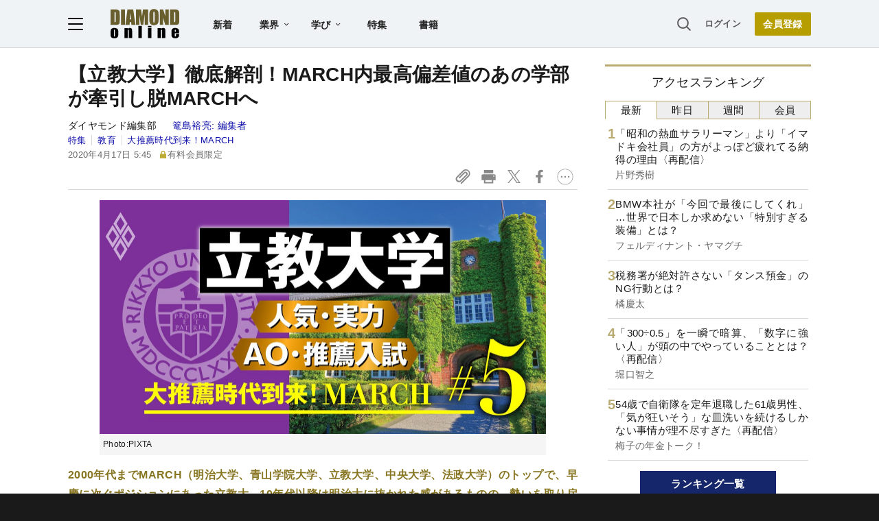

--- FILE ---
content_type: text/html; charset=utf-8
request_url: https://www.google.com/recaptcha/api2/aframe
body_size: 265
content:
<!DOCTYPE HTML><html><head><meta http-equiv="content-type" content="text/html; charset=UTF-8"></head><body><script nonce="Ihi5rXNvwv_T4_hoTGtngg">/** Anti-fraud and anti-abuse applications only. See google.com/recaptcha */ try{var clients={'sodar':'https://pagead2.googlesyndication.com/pagead/sodar?'};window.addEventListener("message",function(a){try{if(a.source===window.parent){var b=JSON.parse(a.data);var c=clients[b['id']];if(c){var d=document.createElement('img');d.src=c+b['params']+'&rc='+(localStorage.getItem("rc::a")?sessionStorage.getItem("rc::b"):"");window.document.body.appendChild(d);sessionStorage.setItem("rc::e",parseInt(sessionStorage.getItem("rc::e")||0)+1);localStorage.setItem("rc::h",'1768814884686');}}}catch(b){}});window.parent.postMessage("_grecaptcha_ready", "*");}catch(b){}</script></body></html>

--- FILE ---
content_type: text/javascript;charset=utf-8
request_url: https://id.cxense.com/public/user/id?json=%7B%22identities%22%3A%5B%7B%22type%22%3A%22ckp%22%2C%22id%22%3A%22mkkypmhxez9koh65%22%7D%2C%7B%22type%22%3A%22lst%22%2C%22id%22%3A%222776x8vkips7a1mhcjansdkqed%22%7D%2C%7B%22type%22%3A%22cst%22%2C%22id%22%3A%222776x8vkips7a1mhcjansdkqed%22%7D%5D%7D&callback=cXJsonpCB3
body_size: 189
content:
/**/
cXJsonpCB3({"httpStatus":200,"response":{"userId":"cx:25s3tawopk0y31w1pcedg38q40:3ne34246egnk1","newUser":true}})

--- FILE ---
content_type: text/javascript;charset=utf-8
request_url: https://api.cxense.com/public/widget/data?json=%7B%22context%22%3A%7B%22referrer%22%3A%22%22%2C%22categories%22%3A%7B%22testgroup%22%3A%220%22%7D%2C%22parameters%22%3A%5B%7B%22key%22%3A%22userState%22%2C%22value%22%3A%22anon%22%7D%2C%7B%22key%22%3A%22newuser%22%2C%22value%22%3A%22true%22%7D%2C%7B%22key%22%3A%22hour%22%2C%22value%22%3A%229%22%7D%2C%7B%22key%22%3A%22wday%22%2C%22value%22%3A%22Mon%22%7D%2C%7B%22key%22%3A%22MEMBERSHIP_TYPE%22%2C%22value%22%3A%22NONE%22%7D%2C%7B%22key%22%3A%22IS_LASTPAGE%22%2C%22value%22%3A%22false%22%7D%2C%7B%22key%22%3A%22testgroup%22%2C%22value%22%3A%220%22%7D%5D%2C%22autoRefresh%22%3Afalse%2C%22url%22%3A%22https%3A%2F%2Fdiamond.jp%2Farticles%2F-%2F233704%22%2C%22browserTimezone%22%3A%220%22%7D%2C%22widgetId%22%3A%2227442caf9f8af7136a57b1de8543856dcf424228%22%2C%22user%22%3A%7B%22ids%22%3A%7B%22usi%22%3A%22mkkypmhxez9koh65%22%7D%7D%2C%22prnd%22%3A%22mkkypmhxfg4zdsy4%22%7D&media=javascript&sid=1152128808813224045&widgetId=27442caf9f8af7136a57b1de8543856dcf424228&resizeToContentSize=true&useSecureUrls=true&usi=mkkypmhxez9koh65&rnd=338763906&prnd=mkkypmhxfg4zdsy4&tzo=0&callback=cXJsonpCB2
body_size: 6955
content:
/**/
cXJsonpCB2({"httpStatus":200,"response":{"items":[{"recs-articleid":"233702","author":["ダイヤモンド編集部","山出暁子"],"dominantthumbnail":"https://content-thumbnail.cxpublic.com/content/dominantthumbnail/a18131f96807d4dd0ee732aa63983935ad97e776.jpg?693025ef","campaign":"1","testId":"7","id":"a18131f96807d4dd0ee732aa63983935ad97e776","dia-tieup":"false","collection":"記事過去3年","placement":"6","title":"【明治大学】徹底解剖!総合力はMARCH随一、今後は付属からの推薦を重視","click_url":"https://api.cxense.com/public/widget/click/[base64]","url":"https://diamond.jp/articles/-/233702"},{"recs-articleid":"233701","author":"ダイヤモンド編集部","dominantthumbnail":"https://content-thumbnail.cxpublic.com/content/dominantthumbnail/12afdb3652905c617e6a3aa9c344ad847c202daf.jpg?6913701f","campaign":"1","testId":"7","id":"12afdb3652905c617e6a3aa9c344ad847c202daf","dia-tieup":"false","collection":"記事過去3年","placement":"6","title":"MARCH「最新序列」を徹底解剖!人気、実力、AO・推薦入試戦略のすべて","click_url":"https://api.cxense.com/public/widget/click/[base64]","url":"https://diamond.jp/articles/-/233701"},{"recs-articleid":"381547","author":"片野秀樹","dominantthumbnail":"https://content-thumbnail.cxpublic.com/content/dominantthumbnail/5d1272c5e76b1b9d71ba4e585b93b08646795d7a.jpg?696ae83c","campaign":"1","testId":"7","id":"5d1272c5e76b1b9d71ba4e585b93b08646795d7a","dia-tieup":"false","collection":"記事過去3年","placement":"6","title":"「昭和の熱血サラリーマン」より「イマドキ会社員」の方がよっぽど疲れてる納得の理由〈再配信〉","click_url":"https://api.cxense.com/public/widget/click/[base64]","url":"https://diamond.jp/articles/-/381547"},{"recs-articleid":"328518","author":["西田浩史","臼井真粧美"],"dominantthumbnail":"https://content-thumbnail.cxpublic.com/content/dominantthumbnail/908c0316a3ca882c6b8e27376385920ed7a883ce.jpg?69678084","campaign":"1","testId":"7","id":"908c0316a3ca882c6b8e27376385920ed7a883ce","dia-tieup":"false","collection":"記事過去3年","placement":"6","title":"MARCHダブル合格者の進学率、「立教よりも何となく青学」の正体とは?若者が青山学院大を選ぶ理由","click_url":"https://api.cxense.com/public/widget/click/[base64]","url":"https://diamond.jp/articles/-/328518"},{"recs-articleid":"379845","publishtime":"2026-01-14T05:50:35.000Z","dominantthumbnail":"https://content-thumbnail.cxpublic.com/content/dominantthumbnail/b6fef753155cf3bd14065e0e7342101877bfdbc9.jpg?696dad58","campaign":"undefined","testId":"7","id":"b6fef753155cf3bd14065e0e7342101877bfdbc9","dia-tieup":"true","placement":"6","collection":"タイアップ記事過去14日","title":"27卒が選ぶ「就職人気企業」ランキング! 伊藤忠商事、8年連続で首位【Re就活キャンパス】","click_url":"https://api.cxense.com/public/widget/click/[base64]","url":"https://diamond.jp/articles/-/379845"},{"recs-articleid":"285946","author":["ダイヤモンド編集部","宮原啓彰"],"dominantthumbnail":"https://content-thumbnail.cxpublic.com/content/dominantthumbnail/5a986c055b07c7f63ed1b646833f7b34635d2ca9.jpg?696de2b5","campaign":"1","testId":"7","id":"5a986c055b07c7f63ed1b646833f7b34635d2ca9","dia-tieup":"false","collection":"記事過去3年","placement":"6","title":"MARCHと日東駒専「全学部の全偏差値」過去29年の推移を分析!“滑り止めの星”は昔の話?","click_url":"https://api.cxense.com/public/widget/click/[base64]","url":"https://diamond.jp/articles/-/285946"},{"recs-articleid":"233700","author":["ダイヤモンド編集部","篭島裕亮"],"dominantthumbnail":"https://content-thumbnail.cxpublic.com/content/dominantthumbnail/33a1541cd53235d204a16aedd8ff420c8b2528f4.jpg?695a37fa","campaign":"1","testId":"7","id":"33a1541cd53235d204a16aedd8ff420c8b2528f4","dia-tieup":"false","collection":"記事過去3年","placement":"6","title":"【青山学院大学】徹底解剖!主要400社就職率はMARCH内トップの実力","click_url":"https://api.cxense.com/public/widget/click/[base64]","url":"https://diamond.jp/articles/-/233700"},{"recs-articleid":"378710","publishtime":"2026-01-13T09:39:45.000Z","dominantthumbnail":"https://content-thumbnail.cxpublic.com/content/dominantthumbnail/522fa114245d6fabc363d177a022e4c2b43c49c8.jpg?6969ba83","campaign":"undefined","testId":"7","id":"522fa114245d6fabc363d177a022e4c2b43c49c8","dia-tieup":"true","placement":"6","collection":"タイアップ記事過去14日","title":"【事業成長の鍵】経営者・フリーランスに最適なビジネスの「攻め」と「守り」を両立する「プラチナ」の選択","click_url":"https://api.cxense.com/public/widget/click/[base64]","url":"https://diamond.jp/articles/-/378710"}],"template":"<!--%\nvar items = data.response.items;\nfor (var i = 0; i < items.length; i++) {\n\tvar item = items[i];\n\tvar itemImage = item.dominantthumbnail || '';\n\tvar subtext = item.author || '';\n\tvar prid = '';\n\tif (item['dia-tieup'] === 'true') {\n\t\tsubtext = 'PR';\n\t\tprid = 'cx-recommend-pr' + i;\n\t} else {\n\t\tprid = 'cx-recommend-' + i;\n\t}\n%-->\n<a id=\"{{prid}}\" class=\"g-click-ad\" href=\"{{item.url}}\">\n\t<div class=\"item-text\">\n\t\t<div class=\"item-title\">{{item.title}}</div>\n\t\t<div class=\"sub\">{{subtext}}</div>\n\t</div>\n\t<div class=\"img-wrap\"><img width=\"120\" height=\"63\" src=\"{{itemImage}}\" alt=\"{{item.title}}\" loading=\"lazy\"></div>\n</a>\n<!--%\n}\n%-->\n","style":"","prnd":"mkkypmhxfg4zdsy4"}})

--- FILE ---
content_type: application/javascript
request_url: https://api.ipify.org/?format=jsonp&callback=getIP
body_size: -49
content:
getIP({"ip":"3.23.132.250"});

--- FILE ---
content_type: text/javascript;charset=utf-8
request_url: https://p1cluster.cxense.com/p1.js
body_size: 100
content:
cX.library.onP1('2776x8vkips7a1mhcjansdkqed');
